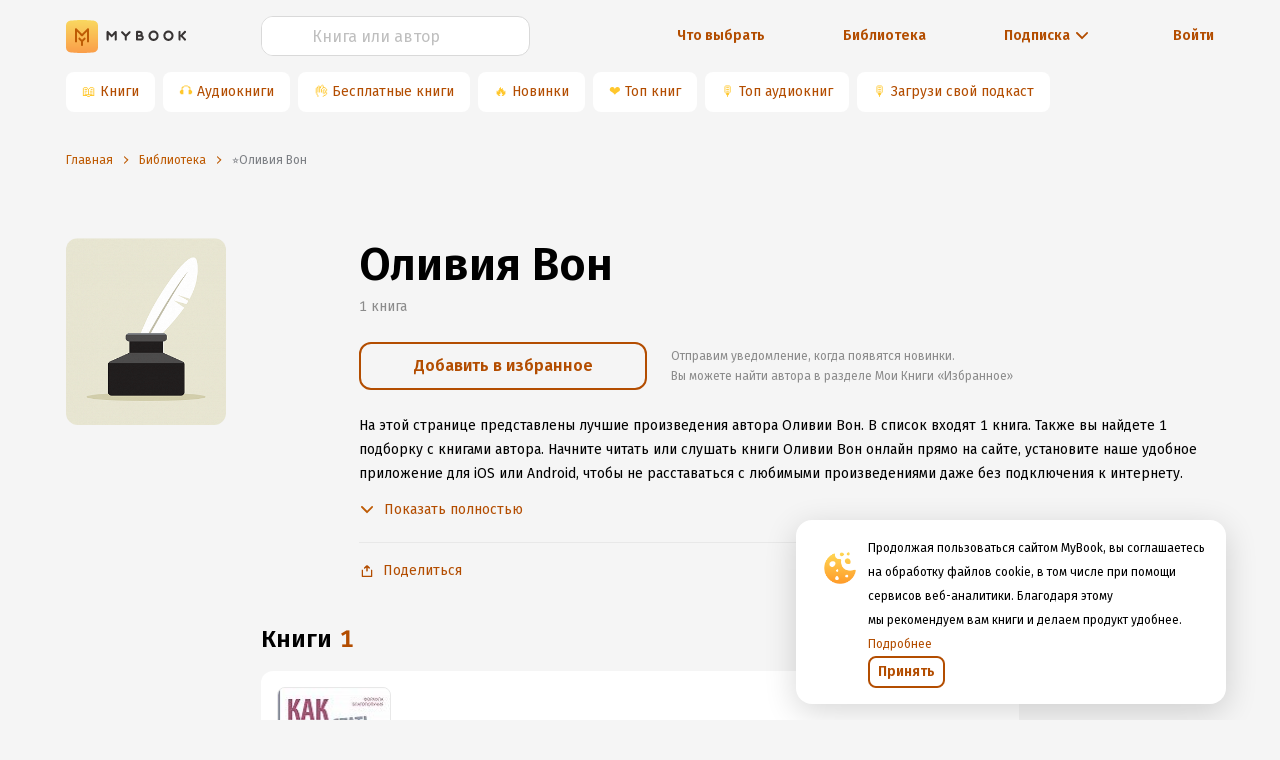

--- FILE ---
content_type: text/html; charset=utf-8
request_url: https://www.google.com/recaptcha/api2/anchor?ar=1&k=6Lc9jOkUAAAAAAS7Yqin2Ajp_JVBRmhKT0CNdA0q&co=aHR0cHM6Ly9teWJvb2sucnU6NDQz&hl=en&v=N67nZn4AqZkNcbeMu4prBgzg&size=invisible&anchor-ms=20000&execute-ms=30000&cb=hb55047oju3p
body_size: 48674
content:
<!DOCTYPE HTML><html dir="ltr" lang="en"><head><meta http-equiv="Content-Type" content="text/html; charset=UTF-8">
<meta http-equiv="X-UA-Compatible" content="IE=edge">
<title>reCAPTCHA</title>
<style type="text/css">
/* cyrillic-ext */
@font-face {
  font-family: 'Roboto';
  font-style: normal;
  font-weight: 400;
  font-stretch: 100%;
  src: url(//fonts.gstatic.com/s/roboto/v48/KFO7CnqEu92Fr1ME7kSn66aGLdTylUAMa3GUBHMdazTgWw.woff2) format('woff2');
  unicode-range: U+0460-052F, U+1C80-1C8A, U+20B4, U+2DE0-2DFF, U+A640-A69F, U+FE2E-FE2F;
}
/* cyrillic */
@font-face {
  font-family: 'Roboto';
  font-style: normal;
  font-weight: 400;
  font-stretch: 100%;
  src: url(//fonts.gstatic.com/s/roboto/v48/KFO7CnqEu92Fr1ME7kSn66aGLdTylUAMa3iUBHMdazTgWw.woff2) format('woff2');
  unicode-range: U+0301, U+0400-045F, U+0490-0491, U+04B0-04B1, U+2116;
}
/* greek-ext */
@font-face {
  font-family: 'Roboto';
  font-style: normal;
  font-weight: 400;
  font-stretch: 100%;
  src: url(//fonts.gstatic.com/s/roboto/v48/KFO7CnqEu92Fr1ME7kSn66aGLdTylUAMa3CUBHMdazTgWw.woff2) format('woff2');
  unicode-range: U+1F00-1FFF;
}
/* greek */
@font-face {
  font-family: 'Roboto';
  font-style: normal;
  font-weight: 400;
  font-stretch: 100%;
  src: url(//fonts.gstatic.com/s/roboto/v48/KFO7CnqEu92Fr1ME7kSn66aGLdTylUAMa3-UBHMdazTgWw.woff2) format('woff2');
  unicode-range: U+0370-0377, U+037A-037F, U+0384-038A, U+038C, U+038E-03A1, U+03A3-03FF;
}
/* math */
@font-face {
  font-family: 'Roboto';
  font-style: normal;
  font-weight: 400;
  font-stretch: 100%;
  src: url(//fonts.gstatic.com/s/roboto/v48/KFO7CnqEu92Fr1ME7kSn66aGLdTylUAMawCUBHMdazTgWw.woff2) format('woff2');
  unicode-range: U+0302-0303, U+0305, U+0307-0308, U+0310, U+0312, U+0315, U+031A, U+0326-0327, U+032C, U+032F-0330, U+0332-0333, U+0338, U+033A, U+0346, U+034D, U+0391-03A1, U+03A3-03A9, U+03B1-03C9, U+03D1, U+03D5-03D6, U+03F0-03F1, U+03F4-03F5, U+2016-2017, U+2034-2038, U+203C, U+2040, U+2043, U+2047, U+2050, U+2057, U+205F, U+2070-2071, U+2074-208E, U+2090-209C, U+20D0-20DC, U+20E1, U+20E5-20EF, U+2100-2112, U+2114-2115, U+2117-2121, U+2123-214F, U+2190, U+2192, U+2194-21AE, U+21B0-21E5, U+21F1-21F2, U+21F4-2211, U+2213-2214, U+2216-22FF, U+2308-230B, U+2310, U+2319, U+231C-2321, U+2336-237A, U+237C, U+2395, U+239B-23B7, U+23D0, U+23DC-23E1, U+2474-2475, U+25AF, U+25B3, U+25B7, U+25BD, U+25C1, U+25CA, U+25CC, U+25FB, U+266D-266F, U+27C0-27FF, U+2900-2AFF, U+2B0E-2B11, U+2B30-2B4C, U+2BFE, U+3030, U+FF5B, U+FF5D, U+1D400-1D7FF, U+1EE00-1EEFF;
}
/* symbols */
@font-face {
  font-family: 'Roboto';
  font-style: normal;
  font-weight: 400;
  font-stretch: 100%;
  src: url(//fonts.gstatic.com/s/roboto/v48/KFO7CnqEu92Fr1ME7kSn66aGLdTylUAMaxKUBHMdazTgWw.woff2) format('woff2');
  unicode-range: U+0001-000C, U+000E-001F, U+007F-009F, U+20DD-20E0, U+20E2-20E4, U+2150-218F, U+2190, U+2192, U+2194-2199, U+21AF, U+21E6-21F0, U+21F3, U+2218-2219, U+2299, U+22C4-22C6, U+2300-243F, U+2440-244A, U+2460-24FF, U+25A0-27BF, U+2800-28FF, U+2921-2922, U+2981, U+29BF, U+29EB, U+2B00-2BFF, U+4DC0-4DFF, U+FFF9-FFFB, U+10140-1018E, U+10190-1019C, U+101A0, U+101D0-101FD, U+102E0-102FB, U+10E60-10E7E, U+1D2C0-1D2D3, U+1D2E0-1D37F, U+1F000-1F0FF, U+1F100-1F1AD, U+1F1E6-1F1FF, U+1F30D-1F30F, U+1F315, U+1F31C, U+1F31E, U+1F320-1F32C, U+1F336, U+1F378, U+1F37D, U+1F382, U+1F393-1F39F, U+1F3A7-1F3A8, U+1F3AC-1F3AF, U+1F3C2, U+1F3C4-1F3C6, U+1F3CA-1F3CE, U+1F3D4-1F3E0, U+1F3ED, U+1F3F1-1F3F3, U+1F3F5-1F3F7, U+1F408, U+1F415, U+1F41F, U+1F426, U+1F43F, U+1F441-1F442, U+1F444, U+1F446-1F449, U+1F44C-1F44E, U+1F453, U+1F46A, U+1F47D, U+1F4A3, U+1F4B0, U+1F4B3, U+1F4B9, U+1F4BB, U+1F4BF, U+1F4C8-1F4CB, U+1F4D6, U+1F4DA, U+1F4DF, U+1F4E3-1F4E6, U+1F4EA-1F4ED, U+1F4F7, U+1F4F9-1F4FB, U+1F4FD-1F4FE, U+1F503, U+1F507-1F50B, U+1F50D, U+1F512-1F513, U+1F53E-1F54A, U+1F54F-1F5FA, U+1F610, U+1F650-1F67F, U+1F687, U+1F68D, U+1F691, U+1F694, U+1F698, U+1F6AD, U+1F6B2, U+1F6B9-1F6BA, U+1F6BC, U+1F6C6-1F6CF, U+1F6D3-1F6D7, U+1F6E0-1F6EA, U+1F6F0-1F6F3, U+1F6F7-1F6FC, U+1F700-1F7FF, U+1F800-1F80B, U+1F810-1F847, U+1F850-1F859, U+1F860-1F887, U+1F890-1F8AD, U+1F8B0-1F8BB, U+1F8C0-1F8C1, U+1F900-1F90B, U+1F93B, U+1F946, U+1F984, U+1F996, U+1F9E9, U+1FA00-1FA6F, U+1FA70-1FA7C, U+1FA80-1FA89, U+1FA8F-1FAC6, U+1FACE-1FADC, U+1FADF-1FAE9, U+1FAF0-1FAF8, U+1FB00-1FBFF;
}
/* vietnamese */
@font-face {
  font-family: 'Roboto';
  font-style: normal;
  font-weight: 400;
  font-stretch: 100%;
  src: url(//fonts.gstatic.com/s/roboto/v48/KFO7CnqEu92Fr1ME7kSn66aGLdTylUAMa3OUBHMdazTgWw.woff2) format('woff2');
  unicode-range: U+0102-0103, U+0110-0111, U+0128-0129, U+0168-0169, U+01A0-01A1, U+01AF-01B0, U+0300-0301, U+0303-0304, U+0308-0309, U+0323, U+0329, U+1EA0-1EF9, U+20AB;
}
/* latin-ext */
@font-face {
  font-family: 'Roboto';
  font-style: normal;
  font-weight: 400;
  font-stretch: 100%;
  src: url(//fonts.gstatic.com/s/roboto/v48/KFO7CnqEu92Fr1ME7kSn66aGLdTylUAMa3KUBHMdazTgWw.woff2) format('woff2');
  unicode-range: U+0100-02BA, U+02BD-02C5, U+02C7-02CC, U+02CE-02D7, U+02DD-02FF, U+0304, U+0308, U+0329, U+1D00-1DBF, U+1E00-1E9F, U+1EF2-1EFF, U+2020, U+20A0-20AB, U+20AD-20C0, U+2113, U+2C60-2C7F, U+A720-A7FF;
}
/* latin */
@font-face {
  font-family: 'Roboto';
  font-style: normal;
  font-weight: 400;
  font-stretch: 100%;
  src: url(//fonts.gstatic.com/s/roboto/v48/KFO7CnqEu92Fr1ME7kSn66aGLdTylUAMa3yUBHMdazQ.woff2) format('woff2');
  unicode-range: U+0000-00FF, U+0131, U+0152-0153, U+02BB-02BC, U+02C6, U+02DA, U+02DC, U+0304, U+0308, U+0329, U+2000-206F, U+20AC, U+2122, U+2191, U+2193, U+2212, U+2215, U+FEFF, U+FFFD;
}
/* cyrillic-ext */
@font-face {
  font-family: 'Roboto';
  font-style: normal;
  font-weight: 500;
  font-stretch: 100%;
  src: url(//fonts.gstatic.com/s/roboto/v48/KFO7CnqEu92Fr1ME7kSn66aGLdTylUAMa3GUBHMdazTgWw.woff2) format('woff2');
  unicode-range: U+0460-052F, U+1C80-1C8A, U+20B4, U+2DE0-2DFF, U+A640-A69F, U+FE2E-FE2F;
}
/* cyrillic */
@font-face {
  font-family: 'Roboto';
  font-style: normal;
  font-weight: 500;
  font-stretch: 100%;
  src: url(//fonts.gstatic.com/s/roboto/v48/KFO7CnqEu92Fr1ME7kSn66aGLdTylUAMa3iUBHMdazTgWw.woff2) format('woff2');
  unicode-range: U+0301, U+0400-045F, U+0490-0491, U+04B0-04B1, U+2116;
}
/* greek-ext */
@font-face {
  font-family: 'Roboto';
  font-style: normal;
  font-weight: 500;
  font-stretch: 100%;
  src: url(//fonts.gstatic.com/s/roboto/v48/KFO7CnqEu92Fr1ME7kSn66aGLdTylUAMa3CUBHMdazTgWw.woff2) format('woff2');
  unicode-range: U+1F00-1FFF;
}
/* greek */
@font-face {
  font-family: 'Roboto';
  font-style: normal;
  font-weight: 500;
  font-stretch: 100%;
  src: url(//fonts.gstatic.com/s/roboto/v48/KFO7CnqEu92Fr1ME7kSn66aGLdTylUAMa3-UBHMdazTgWw.woff2) format('woff2');
  unicode-range: U+0370-0377, U+037A-037F, U+0384-038A, U+038C, U+038E-03A1, U+03A3-03FF;
}
/* math */
@font-face {
  font-family: 'Roboto';
  font-style: normal;
  font-weight: 500;
  font-stretch: 100%;
  src: url(//fonts.gstatic.com/s/roboto/v48/KFO7CnqEu92Fr1ME7kSn66aGLdTylUAMawCUBHMdazTgWw.woff2) format('woff2');
  unicode-range: U+0302-0303, U+0305, U+0307-0308, U+0310, U+0312, U+0315, U+031A, U+0326-0327, U+032C, U+032F-0330, U+0332-0333, U+0338, U+033A, U+0346, U+034D, U+0391-03A1, U+03A3-03A9, U+03B1-03C9, U+03D1, U+03D5-03D6, U+03F0-03F1, U+03F4-03F5, U+2016-2017, U+2034-2038, U+203C, U+2040, U+2043, U+2047, U+2050, U+2057, U+205F, U+2070-2071, U+2074-208E, U+2090-209C, U+20D0-20DC, U+20E1, U+20E5-20EF, U+2100-2112, U+2114-2115, U+2117-2121, U+2123-214F, U+2190, U+2192, U+2194-21AE, U+21B0-21E5, U+21F1-21F2, U+21F4-2211, U+2213-2214, U+2216-22FF, U+2308-230B, U+2310, U+2319, U+231C-2321, U+2336-237A, U+237C, U+2395, U+239B-23B7, U+23D0, U+23DC-23E1, U+2474-2475, U+25AF, U+25B3, U+25B7, U+25BD, U+25C1, U+25CA, U+25CC, U+25FB, U+266D-266F, U+27C0-27FF, U+2900-2AFF, U+2B0E-2B11, U+2B30-2B4C, U+2BFE, U+3030, U+FF5B, U+FF5D, U+1D400-1D7FF, U+1EE00-1EEFF;
}
/* symbols */
@font-face {
  font-family: 'Roboto';
  font-style: normal;
  font-weight: 500;
  font-stretch: 100%;
  src: url(//fonts.gstatic.com/s/roboto/v48/KFO7CnqEu92Fr1ME7kSn66aGLdTylUAMaxKUBHMdazTgWw.woff2) format('woff2');
  unicode-range: U+0001-000C, U+000E-001F, U+007F-009F, U+20DD-20E0, U+20E2-20E4, U+2150-218F, U+2190, U+2192, U+2194-2199, U+21AF, U+21E6-21F0, U+21F3, U+2218-2219, U+2299, U+22C4-22C6, U+2300-243F, U+2440-244A, U+2460-24FF, U+25A0-27BF, U+2800-28FF, U+2921-2922, U+2981, U+29BF, U+29EB, U+2B00-2BFF, U+4DC0-4DFF, U+FFF9-FFFB, U+10140-1018E, U+10190-1019C, U+101A0, U+101D0-101FD, U+102E0-102FB, U+10E60-10E7E, U+1D2C0-1D2D3, U+1D2E0-1D37F, U+1F000-1F0FF, U+1F100-1F1AD, U+1F1E6-1F1FF, U+1F30D-1F30F, U+1F315, U+1F31C, U+1F31E, U+1F320-1F32C, U+1F336, U+1F378, U+1F37D, U+1F382, U+1F393-1F39F, U+1F3A7-1F3A8, U+1F3AC-1F3AF, U+1F3C2, U+1F3C4-1F3C6, U+1F3CA-1F3CE, U+1F3D4-1F3E0, U+1F3ED, U+1F3F1-1F3F3, U+1F3F5-1F3F7, U+1F408, U+1F415, U+1F41F, U+1F426, U+1F43F, U+1F441-1F442, U+1F444, U+1F446-1F449, U+1F44C-1F44E, U+1F453, U+1F46A, U+1F47D, U+1F4A3, U+1F4B0, U+1F4B3, U+1F4B9, U+1F4BB, U+1F4BF, U+1F4C8-1F4CB, U+1F4D6, U+1F4DA, U+1F4DF, U+1F4E3-1F4E6, U+1F4EA-1F4ED, U+1F4F7, U+1F4F9-1F4FB, U+1F4FD-1F4FE, U+1F503, U+1F507-1F50B, U+1F50D, U+1F512-1F513, U+1F53E-1F54A, U+1F54F-1F5FA, U+1F610, U+1F650-1F67F, U+1F687, U+1F68D, U+1F691, U+1F694, U+1F698, U+1F6AD, U+1F6B2, U+1F6B9-1F6BA, U+1F6BC, U+1F6C6-1F6CF, U+1F6D3-1F6D7, U+1F6E0-1F6EA, U+1F6F0-1F6F3, U+1F6F7-1F6FC, U+1F700-1F7FF, U+1F800-1F80B, U+1F810-1F847, U+1F850-1F859, U+1F860-1F887, U+1F890-1F8AD, U+1F8B0-1F8BB, U+1F8C0-1F8C1, U+1F900-1F90B, U+1F93B, U+1F946, U+1F984, U+1F996, U+1F9E9, U+1FA00-1FA6F, U+1FA70-1FA7C, U+1FA80-1FA89, U+1FA8F-1FAC6, U+1FACE-1FADC, U+1FADF-1FAE9, U+1FAF0-1FAF8, U+1FB00-1FBFF;
}
/* vietnamese */
@font-face {
  font-family: 'Roboto';
  font-style: normal;
  font-weight: 500;
  font-stretch: 100%;
  src: url(//fonts.gstatic.com/s/roboto/v48/KFO7CnqEu92Fr1ME7kSn66aGLdTylUAMa3OUBHMdazTgWw.woff2) format('woff2');
  unicode-range: U+0102-0103, U+0110-0111, U+0128-0129, U+0168-0169, U+01A0-01A1, U+01AF-01B0, U+0300-0301, U+0303-0304, U+0308-0309, U+0323, U+0329, U+1EA0-1EF9, U+20AB;
}
/* latin-ext */
@font-face {
  font-family: 'Roboto';
  font-style: normal;
  font-weight: 500;
  font-stretch: 100%;
  src: url(//fonts.gstatic.com/s/roboto/v48/KFO7CnqEu92Fr1ME7kSn66aGLdTylUAMa3KUBHMdazTgWw.woff2) format('woff2');
  unicode-range: U+0100-02BA, U+02BD-02C5, U+02C7-02CC, U+02CE-02D7, U+02DD-02FF, U+0304, U+0308, U+0329, U+1D00-1DBF, U+1E00-1E9F, U+1EF2-1EFF, U+2020, U+20A0-20AB, U+20AD-20C0, U+2113, U+2C60-2C7F, U+A720-A7FF;
}
/* latin */
@font-face {
  font-family: 'Roboto';
  font-style: normal;
  font-weight: 500;
  font-stretch: 100%;
  src: url(//fonts.gstatic.com/s/roboto/v48/KFO7CnqEu92Fr1ME7kSn66aGLdTylUAMa3yUBHMdazQ.woff2) format('woff2');
  unicode-range: U+0000-00FF, U+0131, U+0152-0153, U+02BB-02BC, U+02C6, U+02DA, U+02DC, U+0304, U+0308, U+0329, U+2000-206F, U+20AC, U+2122, U+2191, U+2193, U+2212, U+2215, U+FEFF, U+FFFD;
}
/* cyrillic-ext */
@font-face {
  font-family: 'Roboto';
  font-style: normal;
  font-weight: 900;
  font-stretch: 100%;
  src: url(//fonts.gstatic.com/s/roboto/v48/KFO7CnqEu92Fr1ME7kSn66aGLdTylUAMa3GUBHMdazTgWw.woff2) format('woff2');
  unicode-range: U+0460-052F, U+1C80-1C8A, U+20B4, U+2DE0-2DFF, U+A640-A69F, U+FE2E-FE2F;
}
/* cyrillic */
@font-face {
  font-family: 'Roboto';
  font-style: normal;
  font-weight: 900;
  font-stretch: 100%;
  src: url(//fonts.gstatic.com/s/roboto/v48/KFO7CnqEu92Fr1ME7kSn66aGLdTylUAMa3iUBHMdazTgWw.woff2) format('woff2');
  unicode-range: U+0301, U+0400-045F, U+0490-0491, U+04B0-04B1, U+2116;
}
/* greek-ext */
@font-face {
  font-family: 'Roboto';
  font-style: normal;
  font-weight: 900;
  font-stretch: 100%;
  src: url(//fonts.gstatic.com/s/roboto/v48/KFO7CnqEu92Fr1ME7kSn66aGLdTylUAMa3CUBHMdazTgWw.woff2) format('woff2');
  unicode-range: U+1F00-1FFF;
}
/* greek */
@font-face {
  font-family: 'Roboto';
  font-style: normal;
  font-weight: 900;
  font-stretch: 100%;
  src: url(//fonts.gstatic.com/s/roboto/v48/KFO7CnqEu92Fr1ME7kSn66aGLdTylUAMa3-UBHMdazTgWw.woff2) format('woff2');
  unicode-range: U+0370-0377, U+037A-037F, U+0384-038A, U+038C, U+038E-03A1, U+03A3-03FF;
}
/* math */
@font-face {
  font-family: 'Roboto';
  font-style: normal;
  font-weight: 900;
  font-stretch: 100%;
  src: url(//fonts.gstatic.com/s/roboto/v48/KFO7CnqEu92Fr1ME7kSn66aGLdTylUAMawCUBHMdazTgWw.woff2) format('woff2');
  unicode-range: U+0302-0303, U+0305, U+0307-0308, U+0310, U+0312, U+0315, U+031A, U+0326-0327, U+032C, U+032F-0330, U+0332-0333, U+0338, U+033A, U+0346, U+034D, U+0391-03A1, U+03A3-03A9, U+03B1-03C9, U+03D1, U+03D5-03D6, U+03F0-03F1, U+03F4-03F5, U+2016-2017, U+2034-2038, U+203C, U+2040, U+2043, U+2047, U+2050, U+2057, U+205F, U+2070-2071, U+2074-208E, U+2090-209C, U+20D0-20DC, U+20E1, U+20E5-20EF, U+2100-2112, U+2114-2115, U+2117-2121, U+2123-214F, U+2190, U+2192, U+2194-21AE, U+21B0-21E5, U+21F1-21F2, U+21F4-2211, U+2213-2214, U+2216-22FF, U+2308-230B, U+2310, U+2319, U+231C-2321, U+2336-237A, U+237C, U+2395, U+239B-23B7, U+23D0, U+23DC-23E1, U+2474-2475, U+25AF, U+25B3, U+25B7, U+25BD, U+25C1, U+25CA, U+25CC, U+25FB, U+266D-266F, U+27C0-27FF, U+2900-2AFF, U+2B0E-2B11, U+2B30-2B4C, U+2BFE, U+3030, U+FF5B, U+FF5D, U+1D400-1D7FF, U+1EE00-1EEFF;
}
/* symbols */
@font-face {
  font-family: 'Roboto';
  font-style: normal;
  font-weight: 900;
  font-stretch: 100%;
  src: url(//fonts.gstatic.com/s/roboto/v48/KFO7CnqEu92Fr1ME7kSn66aGLdTylUAMaxKUBHMdazTgWw.woff2) format('woff2');
  unicode-range: U+0001-000C, U+000E-001F, U+007F-009F, U+20DD-20E0, U+20E2-20E4, U+2150-218F, U+2190, U+2192, U+2194-2199, U+21AF, U+21E6-21F0, U+21F3, U+2218-2219, U+2299, U+22C4-22C6, U+2300-243F, U+2440-244A, U+2460-24FF, U+25A0-27BF, U+2800-28FF, U+2921-2922, U+2981, U+29BF, U+29EB, U+2B00-2BFF, U+4DC0-4DFF, U+FFF9-FFFB, U+10140-1018E, U+10190-1019C, U+101A0, U+101D0-101FD, U+102E0-102FB, U+10E60-10E7E, U+1D2C0-1D2D3, U+1D2E0-1D37F, U+1F000-1F0FF, U+1F100-1F1AD, U+1F1E6-1F1FF, U+1F30D-1F30F, U+1F315, U+1F31C, U+1F31E, U+1F320-1F32C, U+1F336, U+1F378, U+1F37D, U+1F382, U+1F393-1F39F, U+1F3A7-1F3A8, U+1F3AC-1F3AF, U+1F3C2, U+1F3C4-1F3C6, U+1F3CA-1F3CE, U+1F3D4-1F3E0, U+1F3ED, U+1F3F1-1F3F3, U+1F3F5-1F3F7, U+1F408, U+1F415, U+1F41F, U+1F426, U+1F43F, U+1F441-1F442, U+1F444, U+1F446-1F449, U+1F44C-1F44E, U+1F453, U+1F46A, U+1F47D, U+1F4A3, U+1F4B0, U+1F4B3, U+1F4B9, U+1F4BB, U+1F4BF, U+1F4C8-1F4CB, U+1F4D6, U+1F4DA, U+1F4DF, U+1F4E3-1F4E6, U+1F4EA-1F4ED, U+1F4F7, U+1F4F9-1F4FB, U+1F4FD-1F4FE, U+1F503, U+1F507-1F50B, U+1F50D, U+1F512-1F513, U+1F53E-1F54A, U+1F54F-1F5FA, U+1F610, U+1F650-1F67F, U+1F687, U+1F68D, U+1F691, U+1F694, U+1F698, U+1F6AD, U+1F6B2, U+1F6B9-1F6BA, U+1F6BC, U+1F6C6-1F6CF, U+1F6D3-1F6D7, U+1F6E0-1F6EA, U+1F6F0-1F6F3, U+1F6F7-1F6FC, U+1F700-1F7FF, U+1F800-1F80B, U+1F810-1F847, U+1F850-1F859, U+1F860-1F887, U+1F890-1F8AD, U+1F8B0-1F8BB, U+1F8C0-1F8C1, U+1F900-1F90B, U+1F93B, U+1F946, U+1F984, U+1F996, U+1F9E9, U+1FA00-1FA6F, U+1FA70-1FA7C, U+1FA80-1FA89, U+1FA8F-1FAC6, U+1FACE-1FADC, U+1FADF-1FAE9, U+1FAF0-1FAF8, U+1FB00-1FBFF;
}
/* vietnamese */
@font-face {
  font-family: 'Roboto';
  font-style: normal;
  font-weight: 900;
  font-stretch: 100%;
  src: url(//fonts.gstatic.com/s/roboto/v48/KFO7CnqEu92Fr1ME7kSn66aGLdTylUAMa3OUBHMdazTgWw.woff2) format('woff2');
  unicode-range: U+0102-0103, U+0110-0111, U+0128-0129, U+0168-0169, U+01A0-01A1, U+01AF-01B0, U+0300-0301, U+0303-0304, U+0308-0309, U+0323, U+0329, U+1EA0-1EF9, U+20AB;
}
/* latin-ext */
@font-face {
  font-family: 'Roboto';
  font-style: normal;
  font-weight: 900;
  font-stretch: 100%;
  src: url(//fonts.gstatic.com/s/roboto/v48/KFO7CnqEu92Fr1ME7kSn66aGLdTylUAMa3KUBHMdazTgWw.woff2) format('woff2');
  unicode-range: U+0100-02BA, U+02BD-02C5, U+02C7-02CC, U+02CE-02D7, U+02DD-02FF, U+0304, U+0308, U+0329, U+1D00-1DBF, U+1E00-1E9F, U+1EF2-1EFF, U+2020, U+20A0-20AB, U+20AD-20C0, U+2113, U+2C60-2C7F, U+A720-A7FF;
}
/* latin */
@font-face {
  font-family: 'Roboto';
  font-style: normal;
  font-weight: 900;
  font-stretch: 100%;
  src: url(//fonts.gstatic.com/s/roboto/v48/KFO7CnqEu92Fr1ME7kSn66aGLdTylUAMa3yUBHMdazQ.woff2) format('woff2');
  unicode-range: U+0000-00FF, U+0131, U+0152-0153, U+02BB-02BC, U+02C6, U+02DA, U+02DC, U+0304, U+0308, U+0329, U+2000-206F, U+20AC, U+2122, U+2191, U+2193, U+2212, U+2215, U+FEFF, U+FFFD;
}

</style>
<link rel="stylesheet" type="text/css" href="https://www.gstatic.com/recaptcha/releases/N67nZn4AqZkNcbeMu4prBgzg/styles__ltr.css">
<script nonce="0qkqzhChJNRSiRdv9gU-yQ" type="text/javascript">window['__recaptcha_api'] = 'https://www.google.com/recaptcha/api2/';</script>
<script type="text/javascript" src="https://www.gstatic.com/recaptcha/releases/N67nZn4AqZkNcbeMu4prBgzg/recaptcha__en.js" nonce="0qkqzhChJNRSiRdv9gU-yQ">
      
    </script></head>
<body><div id="rc-anchor-alert" class="rc-anchor-alert"></div>
<input type="hidden" id="recaptcha-token" value="[base64]">
<script type="text/javascript" nonce="0qkqzhChJNRSiRdv9gU-yQ">
      recaptcha.anchor.Main.init("[\x22ainput\x22,[\x22bgdata\x22,\x22\x22,\[base64]/[base64]/[base64]/[base64]/[base64]/UltsKytdPUU6KEU8MjA0OD9SW2wrK109RT4+NnwxOTI6KChFJjY0NTEyKT09NTUyOTYmJk0rMTxjLmxlbmd0aCYmKGMuY2hhckNvZGVBdChNKzEpJjY0NTEyKT09NTYzMjA/[base64]/[base64]/[base64]/[base64]/[base64]/[base64]/[base64]\x22,\[base64]\x22,\x22w57Du8K2I8KFw5xcw4UlK8KtwqQkwqPDtxR6NgZlwpcpw4fDtsKAwpfCrWN7wpFpw4rDm3HDvsOJwqwkUsOBKTjClmE4Ym/DrsOzIMKxw4FadnbChQwUSMOLw7rCmMKbw7vCiMKjwr3CoMOXEgzCssK1Y8KiwqbCuhhfAcO5w67Cg8KrwpbCvFvCh8OjAjZeWMOWC8KqXTBycMOYJB/Cg8KfJhQTw5wBYkVcwpHCmcOGw4rDlsOcTw9RwqIFwoYtw4TDkwsvwoAOwrHCjsOLSsKYw7jClFbCusKRIRMyUMKXw5/[base64]/NHF2w4HCjhcjTkBTLwTCtWRDw4zDmVLCgTzDrsK+wpjDjn4WwrJAScOhw5DDs8KSwqfDhEsyw6dAw5/DusK2AWA9wqDDrsO6wo/[base64]/DphIKFcKGYl3DrsO8WVjDhQXChMOgw7Ubw6fDgcOvwoEcecKLw40Zwp7CiE7CtsOVwqk/[base64]/[base64]/CnsOrwrcCw53CmCPDi8K3w4PCq8KtH3AJw7V6w7EoNcOxWMOuw47Ch8K8wpfChsOJw5AwRnTDpVJiEkJ8wrZSFsKTw6RtwoJMwpnDsMKLbMOdWDXCmGPDj03CosOrOHMRw5PDtsO6VFzDjQciwq/[base64]/DhXHDv1/DkwTCtGQ2w5PCsGY/O8KJWRvDt8OGKcKsw4rCoTU8WsKkFWDCq0jCrDkAw6NWw6TCsQXDkHjDoXTCq2hHYMOBBMKhGcOCdXLDq8O3wp9+w7TDuMO1wqrClsO1wr7CqcOtwpvDnsO/w6oCR2hZcC/CrsKoHE1mwqMVw4QUwrHCtD3CjMOhKlXCvyzCqHfCqEJMRA/DkDV/eBUawrMYw5YXQxbDi8OPw53DscOuPTF8w6JNEsKWw7YrwrtPVcKNw7jCij4rw6t1woLDhCpzw6x5wpvDvxDDumHCiMO/w43CssKyPcOYwofDnVYkwp8Dwq9Mwrt2SsKFw7FfDWNSByvDnk/Cj8O3w4TCgxLDhsKZMDrDlMKUw7rCsMOlw7fCksK8w78ewqwawpJJSQN+w7QdwqEjwpTDkC7CqFBsLwdgwrLDrh9Lw6bDmMOHw5rDlRMcBsOkw4MswrLDv8Ooe8KAaQDCiRvDp3bCuBV0woEHwpPDpCJ5YMOuK8O/dcKYw7xwGnhhHTbDmcOPf0gBwoPColrCmF3Cu8KPWcOxw5B0woVbwqUjw4fDjwnDmgd4Rwg8YlnCmhbDsj3DliNMOcOkwqxtw4XDvkHChsKtworCsMOpYlbDv8OewrkawoLCt8KPwokITcKtVsOdwprCn8Odw4l6w7MADsKNwo/CuMOfDMKFw7kTOsKewpkqXivDrjbCtsOwYMOuSsOxwrPDjT4sTcKvSMO3wqM9w5VRw5gSw4Ymf8KaZGDCtgJ5wplGQWB8Am/[base64]/[base64]/CqMO1w7vCglEDwphnFgrDiRnDpcK1fMK2wr/CmCrCscOEw44xw7grwoRsS37Cp1sLBsOawpwOYk7DvMKfwptDwq47MMKHXMKbETFuwpNIw6Zvw6FZwowBw4Q7wrDCrcKKLcOVA8KFwqpAGcK4HcK2w6kiwp/CusKNw4DDkUPCr8O+awlCe8KSwqzChcKCM8Ouw6/CigMiw4g2w4FwwoHDtWfDi8Oza8OVdsOjasKcPcKYHsKjw4DCvXvDl8Kdw5rCoRPChFXDoRvCgRHCvcOgwoVqGMOOP8KaLMKnw69/w4dpwogRwpZlw5Vdw5k0GiByE8KYw74Xw6TCslIoPgFew43Cqn5+wrY3woNNwpnCs8OGwqnCmSI8wpcZNMOzYcOwC8OyPcO/DVzDliwZeBh3woTCj8OBQsOyIyLDosKsF8OYw69qwprCrnHCpMOkwpHDqzLCpMKWwp/[base64]/CqTjCg8K5FcKcBcO+A8ORwownDcOxwq0Cw6hJw74ST3TDn8KRYcONAxLCncKHw7jCnEhpwqIncm8pwprDoBjCvMK2w5dBwolaMlHDvcOsRcOSRzNuG8Ozw4DCmmnChA/Ck8KsR8OswrhAw4LCvyA1w7kMwpnDm8OGdSEYwoBSBsKKLMOoLRZ/w6zDtMOQQzNqwrDDvkAkw7YaEcKzwowhwoF2w4gtBMKLw78uw4IVSw5nWsKGwpIiwoDCgHcVYGPDigcEwpbDocOvw5tnwqjCgGZDScOBY8KfbnMmwpIuw4jDg8OpJsOmw5Uww58eXMK6w50AHTloJcOZA8K/w4bDkMODM8OyaXjDlFR7EyACRWN2wrXCisOlLsKTN8Oaw6PDrCvChFfDjTNHwrwyw5vDtTpeDB9tDcOfTDw9w7bChEbDrMKPw51Vw47Cp8Kdw5zDkMKhw4sTw5rCmUxRwprCs8KkwrDDo8O/w6PDhmUBwpgtwpfDqMOXwpnCikrCnsOvwqhcTylAA0TDqyxoZDTCqxHDpyUYbsK2wo3CoV/[base64]/[base64]/DkiFAw4g/UDw5ccKew7opB8KKIEdkwqfDusKEwpoewpsMwpMuGsKzw5/CmMOAY8OJZHoVw7rCjsObw6rDlnHDqADDp8KAb8KSGEoew5DCqcK3wpMIOkNxw7TDiGLCtcOwWcKHw7prHArCiQ/[base64]/wq0macKmLQlkwqdOA8OowqPChMOLHyF9woQ4wrDCj0zDtMKow5JzYiXDvMKwwrHCsiE3eMK2w7XDtmXDs8Ksw683w7ZNMnzCtsKbw7HCsmXCssK/CMOrSSIowqDCkDo0WggmwrBbw5bCssO0wonDlcOlwqvDjEfCm8Ksw51Aw4MTw41nHcKqwrDCnkzCogTCvDZrOMKQEcKBD204w6otU8OEwqIlwrd9asKUw60dw6EcdMOHw6Y/[base64]/Ci37CosKywr/[base64]/AcK9ABlfwrjDkcKBwrI8w4fDtTPDlMK4wr7Ck13DiknCtVV3w4/CixApwoTCsx7ChlhpwqLCp1rDnsOVCG/DnMOmw7R7T8K/[base64]/CtHtHXisOEl4awp7DpGXDoMKCc03CssOIXER3w7gVw7Atwolaw67DiXQVwqHDjzXCqcK8AUnCqn1OwojDlms4EwrDvzM2U8KXblTDmiIYwovDvMO3wr0/[base64]/CjyLCp8OqwoZcwo/CrcK/[base64]/Cg8O7w44PMBHDpcK9woEURjnDssOkAMOLRMOnw7BXw4tmGU7DrMO1CsKzC8OWFz3CsF8JwoXCl8OeAh3CoGTConRgw7nCgwcnCMOYYMOLwrbCmHUswrPDrR7DmHrCgT7DhFDCo2vDscKDwr9WfMOOW1HDjhrCh8OrdMOVWFzDvF/CoHvDuh/CgcOjeShrwrdTw6LDo8Kgw7PCsWPCp8Ozw7TCscOhXwPDqzbDrcOHP8K+NcOid8KxVsKhw4fDm8O+w6NNWkfCkXjDuMOjU8KNwqfCtsOkGFt/bsOEw6UCUQgDwo5PBAjCisODBsKXwps2dsKiw74Jw5DDksK1w4DDicOJwrXCmMKKUB7CqiEgwq7DrRrCriTChcK/CcO9w5VxJMKuw4h1a8KcwpByZCEBw5ZIwqXCnMKiw6/DkMO/azoUe8KzwozCvm7ClcO/SMKbwoPDssOlw53ChynDpMOCwrRcBcOxLVoREcODM33DvkQ8X8ObGsK/wrxHZMOmwovCqEA0ZHcgw4wNwrHDqMOOwp3Ch8KkVyVqdsKJw7IPwobCin5HRsOewpLCrcO5QihKO8K/[base64]/[base64]/CqF/CkkhiQVbDhsOpQ3nCnnrCgMOoDjIRGHvDnirClMKRdTvDuUjDjMO/VsOYw4cTw7fDmMOZwpB+w7HDilVCwr3Cn0jCqhvDmcOHw4EYaynCtMKZwobCkiXDqsKtJcOCwosIDsOtNU/CjMKhwrzDsmrDnWV4wrExCWsaSE0BwqM3wpbCv01aAcO9w74qacKgw4XClMOzw77DmQxPwoAIw7IXw71GEyLDlQUdJ8Kiwr7DrSHDu0JIIEnCqcO5N8OKw5nDjyvCi1Vfwp8Vwo/Cim/DrgjCnMOYTMOIwpUwE2nCk8O3EcK+bcKOAMO9U8O1GcK+w6PCtmpPw41PIxUrwpZawqUcOn4YL8KlFsOCw67DscKJKmjCkjdsfifClg3CsUnCq8OeY8KRZEDDnAVLVsKawpLDnMKEw70qZ1lIwr0nUxvCr1Nww4B5w7RlwqfCsWLDsMORwprCiHjDoXd0wofDiMK/JsOhF2XDo8Kzw6cjwq7CnmAWcMKNH8K0w49Cw5c5w70TWcKnVhcnwqLCuMKhw6vClWrCqMK5wqcBw7cybGglwqARdHBEfMK/wpjDmzLCo8OPAcO5woRPwqTDgj9XwrvDksKIwqpHMMOPYsKswqUyw4nDssK2C8KAFwsaw6gGw4jCqsO3J8KHw4XCrcKkw5bDmCo/ZcKBw4IgNT9EwqHCtzPDuwbCs8O9fEHCvwLCtcKMDDt+WAEnVMOQw7RjwpVFHyvDnTNrwo/[base64]/[base64]/ChytcOcOow5TCrUtDSnPCpcKycsKHw7wsw41Zw53ChMKCOiAZEUFROcKFcsOFe8OYc8KgDytLFGJPwp8kYMKCPMKoN8OnworDmcOzwqBwwqXCvCUnw4Y0w7vClMKEe8K6K08lwqTCmhQZXnZDYylkw4tfScOUw7XDnn3DsFDCoGY+D8KYFsKxw7/Cj8KVRArCksKSYn/CnsOzXsOCVisqOMOUwobCssKzwqHChX3DscOWCMK4w6TDtMKxbsKDHsO1w6BREDI5w4XCgnnCg8OuR1TDsWXCt3ESw4XDrjtAI8KLwrfComfCvAliw4EUwo7CsEvCvELDplvDrMKgD8OWw4sLXsO6P1rDkMOSw4TDlFg3OMOCwq7Dv2jDlF0fOMK/SlzDncOTXCXCqnbDrMOiEcOowohEHAXCm2rCvyhvwprDiFHDsMOEw7RRSxNuWCBeKCYnaMOjw7MNY2zDlMOXw5fClcOGw4bDs3XCvsKOw6HDscOVw4oNYX/Dj2oIw6jDtMOWFcO6w4zDrTDCjnQaw4ctwpNrdMOBwo7CncO7aAxuJyTDvjZRwq7Du8Kmw7YlUFzDjQoIwoxpSMOpwqTDhzI8wr4taMO2wp1YwpIETX5Hwq43cBI/[base64]/CkcKjwqjDhVEWYsKkw6zCv8KWGMOhw7vDtBI7w6LDnTNaw6RdYsO6G0LChUNkesOiGMKrDMKRw6MRwohWQ8OywrrCo8ObcVnDmsK2w4fCmMKgw5p4wpA+S3kMwr/CokgxNsO/fcK6WMOvw41RQSXCh25rQ1d2wo7CsMKaw6JAdcKXFw1IFAM0acOQUhBuO8O3VsKqNXoeccKUw53CuMOvw5vCssKjUDzCtsKNwqHCnxQ9w7pAwp/Clz7DklvClsOYw5PCqgUjY315wq14GA/Dvi7ClEZwB202C8K4XcO4wqzCgnBlbD/CpcO3w53DpjDCp8Kqw4rCvEdfw4hEJ8OqUQd4VMOqSMOgw4nCnwfCm2gHKjbCkcK6PjhqS30/w4TDmsOtTcOVw6QmwpwNPlMkdcKCbsOzwrHDrsOXbsKuwr0cw7PDnCjDj8KpwovDmARIw4ohw5nDtMKpNUclIsOofMKLSsOZwqtYw7ACCTjDuFUHScKNwqsiwoXCrQnDvBfDuzTCnsORw5jCgMOaTykbScOSw5bCt8Ohw7DCtcOKIz/[base64]/MjbCildKLkfCs8KvQcO2wr9hw6vDhcOTKjVQJ8OMZkt2Q8OPbHzDoAxmw5nClUVHwrLCsA/CmhAZwooBwpDDncOWwoXClysOVcOOQsKFVH5AegrCnTLCtMKbw4bDoR11wo/DvsKQPMOcB8OEQMOAwpXChXPCi8Ohw5FBwpxhwp/[base64]/CrcKLHsOowofCiGlqw7LCpVgOwrnCkikpwqcow57ChX8Ow6wJwpjCtsKeYCPDuR3CsAnDs14qw4bCiBTDuUHDlRrCm8KNw6rDvnozfcKYwrTDnBEVworDrEfCjBvDmcKOP8KLTXnCocONw4vDij3DlzMdw4NcwrjDrsOoA8KjQ8KKRcKewpt2w4lHwrtjwpAMw4rDtn/Dt8K/w7fDs8KJw6LCgsOrwoxceS3DgCUsw4McNMKFwpBZZ8KmPz1uw6Qlwpx2w7rDs0XDrVbDtHjDnTY4BgYuEMKkI03ClsObw7ohNsOzW8KRw4PCuDrCs8Oge8OJwocdwrQ0OSMgw5MWw7YZG8KqOcOSXhdVwqbDj8KLw5PCrsOBUsKrw5nDjMK5G8KNChTDph/DvBfCqFvDscO6w7vDpcOUw5HCmC1sJDIJUMKyw6DCiCNJwodgPRXCvhXDvsOywovCoEHDlFTCm8Kjw5PDu8OQw7rDpSQMUcOLVMKYQzjCkivDpX/DrsOoQivCry9IwqMCw7jChsKZMn9mw7kww5fCkE/[base64]/[base64]/Ch8KMwponCMKswqfDt8KZDSrDosKcR1zCozw7wonDvTpUw4lwwrwUw74awprDn8OnEcKcw4NyVEgne8Oww5lUwrkRfDNjMVHDh3TCrTJ/w5PDkGFZGXAXw6ptw67Ct8O6csKYw7/CgcKVPMKmBMOOwoxfw5LCmn0HwohPwo40GMOTwpPDg8O9f3/Ci8O2wqtnCsORw6HCgMKyCcO9wo44cz7DrRoVw5/DkGfDpsOWP8KZKwZZw4nCvA8FwptZEcKmC3fDisKKwqA4woHDvcOHTcKmw49HFsK5KsKswqROw5wBw4XCo8OCwrcCw6XCpcKcw6vDocKbBsKrw4AMTU1uSsK+DFfCo2HCnxzDp8K4P34iwqNhw5ssw7TChjJcwrbCmMKmwp9+RcONwo/[base64]/GMO/wpXCpHPCncOQUMObdG/DnwNOw5LCj0HDqDtww64gUyldKgl6w4MVRTVUwrPDsCdVYsOBb8KYVlx3M0HDjsKawr4Qw4LDkV5DwpHCoA8oJcKJS8OjT0jCkTDDpsOzPcKtwo/Dj8OgAMKOTMK5GCECw4gvwrDDkj4Sb8OiwpUhw53Cq8KTHyjDs8Ohwp9EAVTCsSBRwpbDv1LDrcO0IsOhTsOBasKfBz/[base64]/CvU0zKXwGw7/[base64]/[base64]/DmcKDwqfCmXHDrMKnwqXDuwPCn8KHecO9dzFsGV/DoRfCgsKYacKnHMKZfGlJUGJMw6Ecw7fChcKyMsKtL8Klw6NiX3wowpIYFGLDkExXN1zCrArDl8Ksw4TDkcKmwoZXCRXDisOKw43CsGEZwqplFcOfw6LCiyrChHETCsO+w6l5N3crCcKpFsKbGGzDuTfCn1wUw57CgWJcwo/[base64]/[base64]/[base64]/[base64]/w77Dv8OsGsK4w5zCoMO9RcO1MlEiw6Z/w497wrfDtmfCn8OebW4Nw4bDhsO5UTA5wpPDl8O9w6B5wpbCh8OQwp/DrntrKGbDj1hTwr/DnMO2NwjCmcOoUsKLPMOwwpHDqTFxw6vCh0A1ThjCh8OOKkVXa0wAw417woByEsKlKcKjaS1bHSTDjMOVc0wUw5I/w4loSMO/bVwpwpHDrhlLwqHClXdCwr3ChMKtaBdAWkEkCTsDwqrDisOowplWwpLDmhLDo8KxOsKCIH7DksKDWcKmwpjCnhXCqMOVVsKGYW/[base64]/Y2AiwrMPd2vCgBnDtcK5w7tnPMKpKUfDiMOKw6PDoATCu8Oew77CpcOtZ8OZP2/ChMO6w77CnDUsS0DDm0TDqDzDhcK4WkdVdcKQGsOxHXQ6IAI1w6hrVwrCiUhBBCxhL8O8ZQnCvMOswrrDuAg3DcOVSQLChTDDnMK3L0ZiwoN3GXjCtSovw7fCjw/Do8KvBi7ClMOmwpknPMOyWMOPSEbDkzVKwoTCmRLChcKCwq7DlcKmZx1RwqNTw7QVHcKfA8KjwqrCo3lIw5zDqS0Vw7HDgRnCv1E9w40lbcOfFsKSwqoGBi/DuggEMMKdC0fCuMKzw6kewolow4J9w5nCl8Kww53DgwXDmnYdW8O1ZENmOGbDvGZNwoDChQvCo8OWPQInw5QMLkFew73Cn8OrIVHCjEs2ZMOSJMKBB8KfVcO/wo1UwrzCoDoxEzTDu3LDmyTCkn12CsKHw5tjUsOIOmJXworDgcOgEWNnScOFHsKjwoTChCHCqjpyFm1Fw4DCkw/[base64]/[base64]/[base64]/KsOnU8Khwophw4nDo1vDsEVYS8KzbMOEDRZ2HcKyI8OZwpwAa8OJYybDl8KCw43DtMKwaGfDpGo3QcKaI3jDkMONwpY7w7Z/AQonQsO+B8K6w6fCv8Opw4TDjsOfworCnCfDjsKww6cBQzjCvRLCp8KhI8KVw4fDkHgbw7LDq2ZWw6nDuQ7Cs1YCBMOLwrQsw5JHw4PCmcO9w7rCgVBNIjjDsMO/ORpUf8OYw6I7TzTCtMOKwr/[base64]/[base64]/CnsOrJ8OYVMOiw43CrjbDusKXAcOPw4JFZ8OYSnrClMKbFltJMsODDmnDpsOdUybCusKKw77Dj8O3GcKeb8KcYn47ASbCi8O2ZDfCpcOCw4PCjMOWAn3Ci11IA8OJYx/CisKzwrdzJ8Krw6Y/BcK7MMKaw47DlsKGw7bCssOPw453RMKmwqZhMyoiw4fCiMOZCE9IMDs0wrgjwqsxZsKycsOlw7NHIsODwqsgw7l1wqrCjWMew5s3w6g9BFkmwoTCr0xVasO/w7Nbw4EZw5liaMKdw7TCgsKvwpoQW8OpMW/ClS7Di8OxwrjDtV3CiHDDk8KQw4jCsHbDv37Dgl7DicKawofCksKdB8KNw7w6Y8OgeMKOQMOqP8KWwpE9w4wkw6HDgsKcwp9nMMKOw6jDuTt0QcK9w7hqw5Rzw51lwqxOZcKlM8OYDMObLgsGSBl/djrDqQvDncKHO8OMwq1Ndg06OcOCwrfDsDLDgWFPHMKVw7TCrcObw4TDncKcN8Kmw7HDsiHDvsOIwo7DpywtPcOAwoZGw4gnwq9hw6MOw7BXwoNtGXU8A8KSZcKAw6EcXsO/w7rDr8KKwrvCp8KyRsKJeQHDgcKATDJRIcOidwfDrMKmasOWHwQiPsOJAksRwpHDjQILXsKJw78qw5vCvMKBwrnCucKww6PCgi7Chh/CtcKYJiQ3GCgswr3CvGLDshzCgwPCr8K7w5g1wogPw49SQE51aALClEotw6kqw6pWw4XDtQHDgjLDkcKdCXNyw7HDusOIw4vCqynCksOpesOmw5xcwr0sUBhCesK7w6jDvcKuw5nDmsO9ZcO7firDjkZ8wr7CrcK5N8KowpZLwrpZJcOLw61yQ2DCvMOZwod6YMKWOT/Cq8OTdyINSiURannDpz57YBvDlcKWIBNGJ8OaCcKnw6LCuzHDssOSw5dEw57CmxjDvsKkP3/DkMOzb8K8UkvDg1jChG1lwr9Aw6x3wqvDj3jCj8KudXrClMONQxDDqTfCjh4OworCnwcQwq5yw43CpWcAwqANUsO3LMKswozDvTsiw4HCkcOlZcO5wpxAw5M5woTDun8NPVjCqm3CssK0w6HCjljDoio3bF10OcKEwpRBwoTDjsK2wrPDgHfCpDAqwoo/V8K+wrXDp8KDw4fCqz0WwodEc8KywrbCgMOrWE84w44kIsOEQMKXw4p5TQ7DkGwDw5XCrMKkW1cPcWbCscOOVsOXw5LDlMKnZMKuw4QkasOLejDDlQPDmcK9dcOFw4TCqcKHwos3YiAOw6ZQLyvDjMOowr5WMjjDuRjCssKhw55TWS0cw4PCuhp7wrc/JRzDp8OLw4XClVxPw7xBw4XCojDDgAhhw6fDoC7Dh8Kcw5kjRsKowrrDh2rCiD/[base64]/Cn8OLeMK+McKRw7I+woBtfn0bEHPDscObPCDDnsO+wqTCocOrNmkhTMKww6k6w5HCmB1wTDxgwqEfw4wGfEFRS8Ozw6Zzc3DCihjCticZwr3Ds8OWw7kKw7rDilF4w4TCoMO+fcOSOjwzaF50w6rCrhLCgSpna03CoMK+bMONw513w6YEO8OPwqnCjBnDpxklw5Y/[base64]/CsMOxTTMow7cAKcOrw6hiw4nCix/CrC/[base64]/w64+GcOENEbCt8Oewr3CjsONwoFjFHwCLWwyFTBJVsOsw7IAD0PCpcObDcO4w44PenHDui7ClXvCtcKswo3DvmNtcmgrw6EjAzDDmydXwqckRMK9w4vCnxfCocODwrA2wp/Cp8KpEcK1JQ/DkcOfw7XDmsKzWcOAw6zCjsKTw54KwrRmw6thwofCn8O3w5YDwqvDvMKFw4vDiD9EHcOhY8OwXk/DrkIkw7DCjSYAw6nDryROwpgHw6fCrR7DiWdFOcKiwrVYEcOpAcK/[base64]/CucK+BwfCu0rCq8Kzw5o7NMKOHlMbwoDCiUHDvUrDpMKid8KgwqfDgxMzbFnCkgDDq3nCviwhXBLDhcOswp0zw4bDusOxUyDCux1wGmnDhMK4w4bDslbDsMOmQhHClsOgKkZjw7NPw5rDm8KaQ2jCjMOPJDEPXMKmDyzDnhnDm8OxEX/[base64]/Dk8KQY8K4w7UoFDhlPxLDjGFDwrrDqsO0FjnDocK+Fyp9ecO8w5/DscKJw53CrTjClMOqFXrCl8Kkw6c2wq/Chx3ChsKeEMOnw4shIm8Ww5fCgT1gVjXDvioqSiEww6E+w47DgMO5w6s7Tx95DmoBw4vDkh3CjGw6aMKiIBHCmsOxQDrDjCHDgsKgRDJdc8Kqw6TDon1sw4XCvsOIK8KXw7HCmMK/w5hCw7jCssK0YHbDoV12woPDjMO9w6EkeQzCmMOSWsKzw5MbTsOLw7XDrcKXw4vCl8O/BsKYwqvDhcKPdD0YVi9uNGoEwodgSxJBAn1uKMKeKsKEaiXDk8ONIRAnw5rDvEDCucK3N8OoI8OFwofClkslcS5iwpJsPsKEw40uKMOxw7nDrW/Cnio+w7bDtGpxw450Dll5w4bCl8OYAHnDucKrN8O5S8KbL8OCw6/CpT7DlMKbK8OlJFjDhSnChMKgw4LCpRN0esOdwoIxGTRJR2HCm0IdRcKWw4xDwq8uQVXCqEnDpXU4wpdWwojDgsOMwozDusO/IT5GwqUZZ8OFPlYIOxzCr2ddQCpQw5YVT11pdlBmf35zBBc1w7QbB3nCkcOlSMOIwqPDrCjDnsOFAsOCfGolw43DocOFHysTwqBrTMOFw6HCmC3DjcKrdE7Cp8Kaw6PCqMOTw547wpbCpMOKUUpKw7/DiGLCvDnDvz4xZ2c/SBppw7jCscK0w7syw6LCgcOkZgLDv8KAGQbCtU/DjWrDvSNZw6w1w7fCl0ptw4bCthVuIljCiDAVY2XDhREtw4rCs8OINsO5wobCssKnGMOrJMOew5pCwpBVwoLDn2PCt08Mw5XCmTd+w6vCqhLCmcKxH8OiZWgxCMOnISEJwo/Co8KJw6RTX8KJdHLDjw7DkCfCssKdOwNLb8Ofw7DCjR/CnMOmwqvDhUNHUHvCisO4wrDCk8OhwoHDu0xGwpPCisOUwo9lwqZ0w6oNBUofw6/DpsK1LQbClsOtXjfDrUTDscOsPG1bwocYwpwbw4lmw7bDmAsSw68HLsO/[base64]/ClklwTcKxw6kTBU7CtMKIOsK0JMKOa8KIOsOBw5/Dn2TCp1vDhkxrRMO3YsKXasOhw7VCfwIvw7RHOTNCR8O3ZzEODMKXfl4IwqrCrwgiFE9QdMOSwr0bDFLCjMOoTMOww6fDsA8ibcOXwpITLMOiJDZWwoJGNxXCnMKLacOcw6/Drm7Dgk4rw4kuI8OqwrrCuTBsXcOHw5VgM8OTw49owrLCqMOdSgXCo8O9XmvDqHEnw61pE8KdRsOQSMKcwpxvwo/[base64]/ChcOVw7pCBcKrP8KpwpcWw6vCmsKfbcKWw4Yjw6wCw5ptKn3DvANLwpICw7sqwqzDksOIJ8OiwpPDoiU7w7IRTMO4XHnCsD9qwrgSCF5Sw77CikZ+dcO6Y8OdZ8O0BMOPaR3CiizCmsKdFcKwJ1bCjS3Dn8OqHsOnw7UJWcKCW8OOw6rCvsOVw41MOsO2w7rCvj/Ct8K4wqzDl8OHZ0xsMV/DpVDDo3U9HcKORQvDjMKywqwzFh9ewpHCrsOqIS/Cl0ZZw4/[base64]/[base64]/DvVpiwpTDnX1OBwTCisK1BT5TY8OxJsKLwrJkfUnDgsKJGMOZdBTDvlrClMKgw73CunpcwqIhwp98woXDpyrCosK6Ew15w7YawrvCisK5wqvCgcO9wrtxwq3CksK+w43DkcO1w6/DpwbDl0NPPBQ2wqXDgMOlw54cQHoRUgfDsnkaOsOuw7gdw4LDkMKkw4/DpsK4w4JNw4sdLMKlwo1cw699OcOmwrDCq2LCscOyw43Dt8ONOsKQb8O3wrsYPcOFdsOJUT/CocK7w6XDhBjCocKLwpE1wr/Cp8KzwqjCi25owoPCk8OfXsO+ZMOud8OARsKjwrITwr3DmcOEw43DucKdw7rDn8O4NMK+w4otwot7JsKvwrYcwqjDj1kHWVZUw41nwoYvBCVdHsOnwrbClcO6w5TCqi/DhDIlJMOHJsOhT8Osw4PCv8OgUAvDm0tRfxvCoMOtO8O8HD0cMsKrRk3Du8OAWMKNwrTCo8KxPsK8w6HCulTDlCTCp1zCm8OTw4jDnsKtM3UJHHZCRkPCscOow4DChMOSwovDpMOTTsKXFmlRAG4ewrp6XMKeH0bDiMKAwoYow6HChV8bw5PCmMKwwpbCkhzDn8O/wrHDksO9wqRXwopjOMOdwpfDlsKmYMORHcOcwo7ClsKmEkLCoDrDlkbCvcOLw6ldB3xGRcOHwoQ7f8K6w6zChcOAQA3CpsO3U8OXw7nCvcKYYsO9MWkjBHXDlMOCacKeTxN6w4LCgSs5P8OmOhNUwr/[base64]/w5HDqMOTZsKXeMK/woLDp8KCwrLDm0tcw5XCmsOWXcO5YsO1ZMKBIEnCr0fDlMOdCcOrFBQ5wqBYw6/Cg2rDgzA0JMOuSz3CqwhcwoEiIxvDhQnCqn3Ct03DjsOSw4zDocOhwrbCjgLCly7Cl8KWwogHOsK+w5Fqw4zCm34WwqdcJ2vDjXjDucOUwqE7EDvDsyfCgsOHVE7Djws8NXN/[base64]/CscKHbVJmaMKSQ1F6wpLDn8KfwpTCrMKjBcOROUV4ew95WUMBXMOAdMOKwp7CpsK+w7sTwovChcK+w4J7MsKNd8OJc8KOw540w7HCosOcwpDDlsK5wpcnM0/CjHrCm8Ocb1jCusK1w6bDhjnDp3nCmsKqwp9hLMOxUsKhw6/[base64]/[base64]/CncKaODXCplFSw616d1xgwqfCrMO1FMKVImDDuMKtXcKTwrnDlsOuKMKtw4bCpMODwq9Aw78rNsKGw6oLwrJFMmZeYV5jB8KNTmjDlsKYKsOPR8Kfw5cJw4VtbCkqfMO/[base64]/DgcKmD8OAw7/DkFPDq8OWZMKjNmovw6DCi8ONA3pwdsK6B2o6wqV7w7kBw4U2CcOyLUvDssKQw7RPFcK4RC0jw7QkwpPDvDhhZcKjBlLCo8OeLVbCosKUMAJTwrFSw7EQe8KSw4/CpsOnB8Oeciggw7XDnMOcw5EKN8KVwph/w7vDqgZbAsOfMQ7DuMO0fyDDiHPDr3rCrsK0wqXChcK1DDLCrMKtIAU1wog4ARRFw7obaW7ChzjDgjooE8O0BMKRw4jDsU/DtsO0w7HDmkTDiVvCo1/Dv8Kdw4p2w6BGA0UJD8KUwpTCqTjCgcOSwqPCi2JVOWEMTH7DqH1JwpzDkgt/woFEBF7CisKUw7jDnMO8YU3Cp0nCusKhFMK2H1s1wrjDhsOawp/CtVAdAsO4CsOmwprClkLDvTzDt0HCpCPCmQtaEcO/EQZ/Hyo0wpQGXcOyw6sBZcKZaVEaSWvChCzCkcK/IynCjxJbF8OxNnPDhcOiLU7DjcO2SMOpBi0Mw4/[base64]/CkMOocsKyUSvDqBgbwp0mVMKMwqLDssONwrcow5l9NG3Cq1zCqDjDhUvCrAYLwqIhHwEZG1dAw4owdsKNwrDDqm/Cn8OaM3zCggbCgxTCgEBMMUcERWo3w4AnHsOhJsOOw6hgWWvChcOGw6LDszvCs8O3cAZpJwHDo8OVwrwzw6cWwqDDrGlRYcO+HcKES3/CsDASwqvDjMO8wrEawrxiVMOOw4thw6F4wpFfZcKqw7LDusKFHMO0F0nCljA0wp/CoUPDtMOIwrlKB8Kvw6rCjyosEkHDpwdmEkbDmGVow7zCgMOaw7xGXTQWG8OHwoPDhMOoT8Kyw4NNwo4TesO/wrBUE8K+Lk5mMG5bw5DCgcO/w7DCmMOEHSRxwoEvWMKyfy7CljDDpsKwwotXVnZqw4hmw5pxSsOUbMOEwqs8J1I4Vy3Cq8KJSsOeKMOxJsOEwqNjwqsbw5jDicK4w4wvfDXCvcKnwowPL0bCuMOGw4DCuMKow6dbwocQQ07DoCPCkRfCs8KHw5/[base64]/[base64]/CrMOlw5HDiyfCmMKvwpkyw6TCtHTDmcK+wrrDr8O4wqbDhsO4csK2AMOeX2o3wpgQw7R1EHXCtUHDm2rCocOJwoccbsOQDHsPwo8FMcOaHhQcw53ChsKbw5fCs8KTw4QvcsOpwrnDhFzDjsOIbsOhMjfCn8KIXiDDrcKsw51Awp/CtsO8wpgTFjHCk8KKZC4zw4LCuR9Dw57DqRoDaGIqw5dLwqlEcMO8M3nCgVrCm8O3wo/CtDdLw7/DnMKgw7jCv8OVWsOgWCjCt8K2wprCu8Okw6ZQwp/[base64]/[base64]/[base64]/DrDTDvlodwrs/aARVw5tcwpXDqmjDmy40KBNsw6fDi8KOw6wFwpkYbMKUwqE/w4/[base64]/ClijCjsOKwrHDiMOYAcK5DyfCmgDCriDClsKnwrHCncKiw54Mw6Ejw6vDqk7CosOrwrvChU/[base64]/Dr8Kjw7HDvkY8wqBZwrPCrsKvRsKGwoHCv2AhCxcsEsKUwrxQYic3wppxccKRw4nClMOyHlrCl8OABcKnUcKVQmkPwoDCs8KALnfClMKtL0LCksKPRMKywo5mRGDCgMK5wqTDuMOyYcOgw4A2w55/ACM0KXEWw4TCi8OPHkRtEg\\u003d\\u003d\x22],null,[\x22conf\x22,null,\x226Lc9jOkUAAAAAAS7Yqin2Ajp_JVBRmhKT0CNdA0q\x22,0,null,null,null,0,[21,125,63,73,95,87,41,43,42,83,102,105,109,121],[7059694,649],0,null,null,null,null,0,null,0,null,700,1,null,0,\[base64]/76lBhn6iwkZoQoZnOKMAhnM8xEZ\x22,0,0,null,null,1,null,0,1,null,null,null,0],\x22https://mybook.ru:443\x22,null,[3,1,1],null,null,null,1,3600,[\x22https://www.google.com/intl/en/policies/privacy/\x22,\x22https://www.google.com/intl/en/policies/terms/\x22],\x22t1UCs8AOgVQiRoVOXm9e7I4g7cQPR440B7QtU2U9mbE\\u003d\x22,1,0,null,1,1769919215309,0,0,[91,253,163,147],null,[101,244],\x22RC-5lRDa-vWnlzdiA\x22,null,null,null,null,null,\x220dAFcWeA5UCs_hCGpXa9RJlrlp0LgjSbin0LzaKSyT7E1DALuSz7RVaHGuefZjUnb1A2Zvrj6x3N0xrqf-sfWw1wf354KsRHaUYQ\x22,1770002015165]");
    </script></body></html>